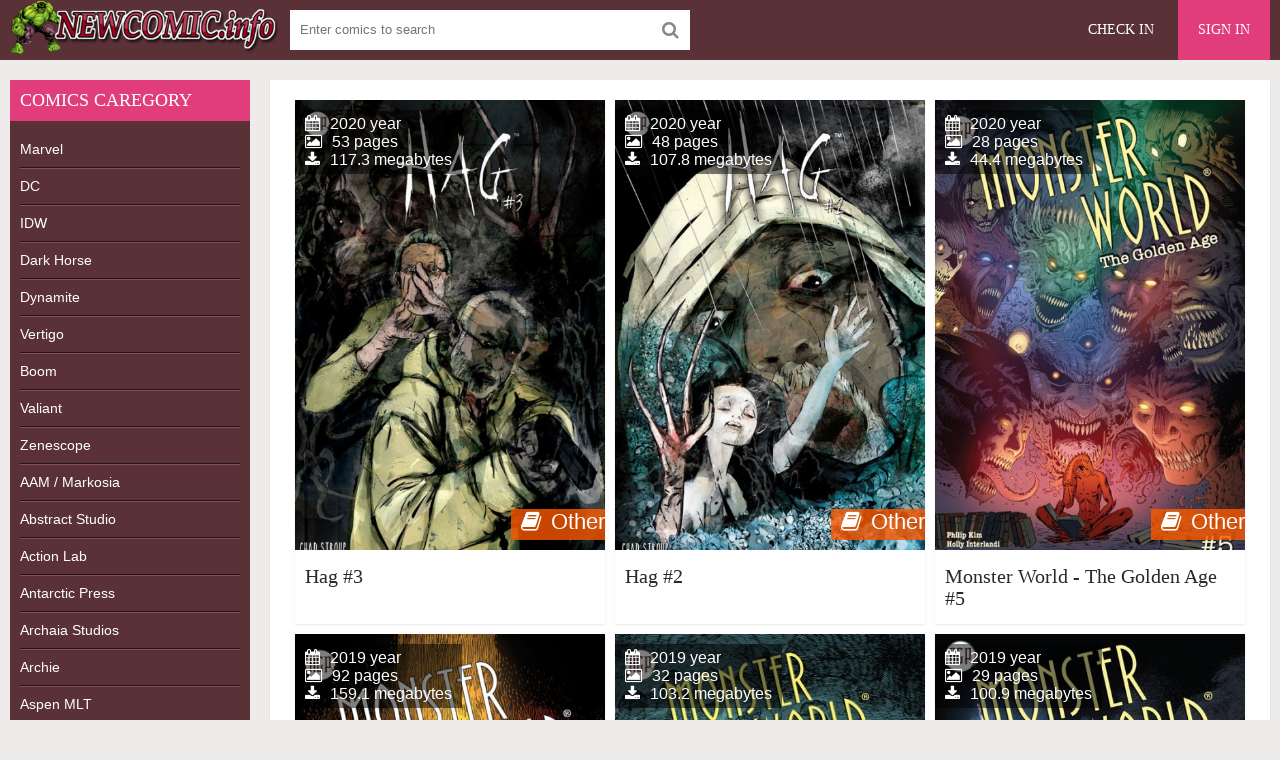

--- FILE ---
content_type: text/html; charset=utf-8
request_url: https://newcomic.info/tags/American%20Gothic%20Press/
body_size: 4709
content:
<!DOCTYPE html>
<html lang="en">
<head>
	<meta charset="utf-8">
<title>American Gothic Press &raquo; Download Free CBR, CBZ Comics, 0-day Releases comics, Batman, Spider-Man, Superman and other superhero comics</title>
<meta name="description" content="The world of free new and old comics  Welcome to newcomic.org and receive a great opportunity to be aware about the newest and the most popular comics immediately.">
<meta name="keywords" content="Download comics, download free comics, free comics, download comic , comic books, new free comic, comicbook, comic books, dc comics, online comics">
<meta name="generator" content="DataLife Engine (http://dle-news.ru)">
<link rel="search" type="application/opensearchdescription+xml" href="https://newcomic.info/index.php?do=opensearch" title="Download Free CBR, CBZ Comics, 0-day Releases comics, Batman, Spider-Man, Superman and other superhero comics">
<link rel="canonical" href="https://newcomic.info/tags/American%20Gothic%20Press/">
<link rel="alternate" type="application/rss+xml" title="Download Free CBR, CBZ Comics, 0-day Releases comics, Batman, Spider-Man, Superman and other superhero comics" href="https://newcomic.info/rss.xml">
	 <meta name="viewport" content="width=device-width, initial-scale=1.0" />
	  <link rel="shortcut icon" href="/templates/comics/images/favicon.png" />
	  <link href="/templates/comics/style/styles.css" type="text/css" rel="stylesheet" />
	  <link href="/templates/comics/style/engine.css" type="text/css" rel="stylesheet" />


<!--<script data-padding="40px 5px" data-width="640px" data-height="640px" src="https://florenfile.com/js/links-to-preview-img.js" data-cfasync="false"></script>-->
</head>

<body>

<div class="wrap">

	<div class="block center">
	
		<header class="header">
			<div class="topchik-one clearfix">
				<a href="/" class="logo" title="Comics, Download free comics"><img src="/templates/comics/images/logo.webp" alt="Comics, Download free comics" title="Comics, Download free comics" /></a>
				<div class="search-box">
					<form id="quicksearch" method="post">
						<input type="hidden" name="do" value="search" />
						<input type="hidden" name="subaction" value="search" />
						<div class="search-field">
							<input id="story" name="story" placeholder="Enter comics to search" type="text" />
							<button type="submit" name="search"><span class="fa fa-search"></span></button>
						</div>
					</form>
				</div>
				<div class="btns-log">
<div class="btn-menu"><span class="fa fa-bars"></span></div>
				    
					<a href="/?do=register">Check in</a>
					<div class="show-login">Sign in</div>
				    
				    
				</div>
			</div>
		
				

			
		</header>
		
		<!-- END HEADER -->
		
		<div class="cols fx-row">
		
			<aside class="bochello">
				<nav class="bochello-box bochello-nav">
					<div class="bochello-bt">Comics caregory </div>
					<ul class="bochello-bc">
						
<li><h2><a href="/marvels" title="Marvel Comics">Marvel</a></h2></li>  
<li><h2><a href="/dc" title="DC Comics">DC</a></h2></li>
<li><h2><a href="/idw" title="IDW Comics">IDW</a></h2></li>
<li><h2><a href="/dark-horse" title="Dark Horse Comics">Dark Horse</a></h2></li>
<li><h2><a href="/dynamite" title="Dynamite Comics">Dynamite</a></h2></li>
<li><h2><a href="/vertigo-comics" title="Vertigo Comics">Vertigo</a></h2></li>
<li><h2><a href="/boom-comics" title="Boom Comics">Boom</a></h2></li>
<li><h2><a href="/valiant-comics" title="Valiant Comics">Valiant</a></h2></li>
<li><h2><a href="/zenescope" title="Zenescope Comics">Zenescope</a></h2></li>
<li><h2><a href="/aam-markosia" title="AAM / Markosia Comics">AAM / Markosia</a></h2></li>
<li><h2><a href="/abstract-studi" title="Abstract Studio Comics">Abstract Studio</a></h2></li>
<li><h2><a href="/action-lab-entertainment" title="Action Lab Comics">Action Lab</a></h2></li>
<li><h2><a href="/antarctic-press" title="Antarctic Press Comics">Antarctic Press</a></h2></li>
<li><h2><a href="/archaia-studios" title="Archaia Studios omics">Archaia Studios</a></h2></li>
<li><h2><a href="/archie" title="Archie Comics">Archie</a></h2></li>
<li><h2><a href="/aspen-mlt" title="Aspen Comics">Aspen MLT</a></h2></li>
<li><h2><a href="/avatar-press" title="Avatar Press Comics">Avatar Press</a></h2></li>
<li><h2><a href="/big-dog-ink" title="Big Dog Ink Comics">Big Dog Ink</a></h2></li>
<li><h2><a href="/bluewater-productions" title="Bluewater Comics">Bluewater</a></h2></li>
<li><h2><a href="/bongo" title="Bongo Comics">Bongo</a></h2></li>
<li><h2><a href="/chaos" title="Chaos Comics">Chaos</a></h2></li>
<li><h2><a href="/disney-comics/" title="Disney">Disney</a></h2></li>
<li><h2><a href="/epic" title="Epic Comics">Epic comics</a></h2></li>
<li><h2><a href="/monkeybrain" title="Monkeybrain Comics">Monkeybrain</a></h2></li>
<li><h2><a href="/oni-press" title="Oni Press Comics">Oni Press</a></h2></li>
<li><h2><a href="/titan" title="Titan Comics">Titan comics</a></h2></li>
<li><h2><a href="/top-cow" title="Top Cow Comics">Top Cow</a></h2></li>
<li><h2><a href="/wildstorm" title="WildStorm Comics">WildStorm</a></h2></li>           
<li><h2><a href="/magazine/" title="Magazines">Magazines</a></h2></li>
<li><h2><a href="/collections-of-comic/" title="collections">Collections</a></h2></li>
<li><h2><a href="/comics/" title="Comics">Other comics</a></h2></li>
<li><h2><a href="/adult/" title="Magazines">Adult comics</a></h2></li>
					</ul>
				</nav>
			</aside>
			
			<!-- END SIDE -->
            
            
			
			<main class="contello">
				
				
				
 
 
 
 
 
 









 
 
 
 
 
 
 
 
 
 
 
 
 
 
 
 
 
 
 
   

				
				
				
		        <div class="pages clearfix">
		            <div id='dle-content'><div class="vidos">
	<div class="preview-in" >
		<a class="preview-img img-box" href="https://newcomic.info/56143-hag-3.html">
			<img src="https&#58;//newcomic.info/uploads/posts/2020-03/1584550691_llirarxe_o.jpg" alt="Hag #3" title="Hag #3"/>
			<div class="preview-rate icon-l"><span class="fa fa-book"></span>Other</div>
		    <div class="preview-time icon-l">
			<span class="fa fa-calendar"></span>2020 year<br>
			<span class="fa fa-picture-o"></span>53 pages<br>
			<span class="fa fa-download"></span>117.3 megabytes
			</div>
		</a>
		<div class="preview-text">
			<h3><a class="preview-title" href="https://newcomic.info/56143-hag-3.html">Hag #3</a></h3>
		</div>
	</div>
</div><div class="vidos">
	<div class="preview-in" >
		<a class="preview-img img-box" href="https://newcomic.info/55512-hag-2.html">
			<img src="https&#58;//newcomic.info/uploads/posts/2020-02/1581510344_jwzizmwy_o.jpg" alt="Hag #2" title="Hag #2"/>
			<div class="preview-rate icon-l"><span class="fa fa-book"></span>Other</div>
		    <div class="preview-time icon-l">
			<span class="fa fa-calendar"></span>2020 year<br>
			<span class="fa fa-picture-o"></span>48 pages<br>
			<span class="fa fa-download"></span>107.8 megabytes
			</div>
		</a>
		<div class="preview-text">
			<h3><a class="preview-title" href="https://newcomic.info/55512-hag-2.html">Hag #2</a></h3>
		</div>
	</div>
</div><div class="vidos">
	<div class="preview-in" >
		<a class="preview-img img-box" href="https://newcomic.info/54972-monster-world-the-golden-age-5.html">
			<img src="https&#58;//newcomic.info/uploads/posts/2020-01/1578501324_gtnmjxkc_o.jpg" alt="Monster World - The Golden Age #5" title="Monster World - The Golden Age #5"/>
			<div class="preview-rate icon-l"><span class="fa fa-book"></span>Other</div>
		    <div class="preview-time icon-l">
			<span class="fa fa-calendar"></span>2020 year<br>
			<span class="fa fa-picture-o"></span>28 pages<br>
			<span class="fa fa-download"></span>44.4 megabytes
			</div>
		</a>
		<div class="preview-text">
			<h3><a class="preview-title" href="https://newcomic.info/54972-monster-world-the-golden-age-5.html">Monster World - The Golden Age #5</a></h3>
		</div>
	</div>
</div><div class="vidos">
	<div class="preview-in" >
		<a class="preview-img img-box" href="https://newcomic.info/53661-monster-world-the-golden-age-4.html">
			<img src="https&#58;//newcomic.info/uploads/posts/2019-10/1571916837_rvkfe616_o.jpg" alt="Monster World - The Golden Age #4" title="Monster World - The Golden Age #4"/>
			<div class="preview-rate icon-l"><span class="fa fa-book"></span>Other</div>
		    <div class="preview-time icon-l">
			<span class="fa fa-calendar"></span>2019 year<br>
			<span class="fa fa-picture-o"></span>92 pages<br>
			<span class="fa fa-download"></span>159.1 megabytes
			</div>
		</a>
		<div class="preview-text">
			<h3><a class="preview-title" href="https://newcomic.info/53661-monster-world-the-golden-age-4.html">Monster World - The Golden Age #4</a></h3>
		</div>
	</div>
</div><div class="vidos">
	<div class="preview-in" >
		<a class="preview-img img-box" href="https://newcomic.info/53021-monster-world-the-golden-age-3.html">
			<img src="https&#58;//newcomic.info/uploads/posts/2019-09/1568812055_bfddfe401681d717a41619b94832e9f4.jpg" alt="Monster World - The Golden Age #3" title="Monster World - The Golden Age #3"/>
			<div class="preview-rate icon-l"><span class="fa fa-book"></span>Other</div>
		    <div class="preview-time icon-l">
			<span class="fa fa-calendar"></span>2019 year<br>
			<span class="fa fa-picture-o"></span>32 pages<br>
			<span class="fa fa-download"></span>103.2 megabytes
			</div>
		</a>
		<div class="preview-text">
			<h3><a class="preview-title" href="https://newcomic.info/53021-monster-world-the-golden-age-3.html">Monster World - The Golden Age #3</a></h3>
		</div>
	</div>
</div><div class="vidos">
	<div class="preview-in" >
		<a class="preview-img img-box" href="https://newcomic.info/52482-monster-world-the-golden-age-2.html">
			<img src="https&#58;//newcomic.info/uploads/posts/2019-08/1566397943_5zif8gmk_o.jpg" alt="Monster World - The Golden Age #2" title="Monster World - The Golden Age #2"/>
			<div class="preview-rate icon-l"><span class="fa fa-book"></span>Other</div>
		    <div class="preview-time icon-l">
			<span class="fa fa-calendar"></span>2019 year<br>
			<span class="fa fa-picture-o"></span>29 pages<br>
			<span class="fa fa-download"></span>100.9 megabytes
			</div>
		</a>
		<div class="preview-text">
			<h3><a class="preview-title" href="https://newcomic.info/52482-monster-world-the-golden-age-2.html">Monster World - The Golden Age #2</a></h3>
		</div>
	</div>
</div><div class="vidos">
	<div class="preview-in" >
		<a class="preview-img img-box" href="https://newcomic.info/52023-monster-world-the-golden-age-1.html">
			<img src="https&#58;//newcomic.info/uploads/posts/2019-07/1563967017_monsterworld.jpg" alt="Monster World - The Golden Age #1" title="Monster World - The Golden Age #1"/>
			<div class="preview-rate icon-l"><span class="fa fa-book"></span>Other</div>
		    <div class="preview-time icon-l">
			<span class="fa fa-calendar"></span>2019 year<br>
			<span class="fa fa-picture-o"></span>39 pages<br>
			<span class="fa fa-download"></span>99.0 megabytes
			</div>
		</a>
		<div class="preview-text">
			<h3><a class="preview-title" href="https://newcomic.info/52023-monster-world-the-golden-age-1.html">Monster World - The Golden Age #1</a></h3>
		</div>
	</div>
</div><div class="vidos">
	<div class="preview-in" >
		<a class="preview-img img-box" href="https://newcomic.info/49774-nice-4.html">
			<img src="https&#58;//newcomic.info/uploads/posts/2019-03/1553760205_vxoolgfo_o.jpg" alt="Nice #4" title="Nice #4"/>
			<div class="preview-rate icon-l"><span class="fa fa-book"></span>Other</div>
		    <div class="preview-time icon-l">
			<span class="fa fa-calendar"></span>2019 year<br>
			<span class="fa fa-picture-o"></span>36 pages<br>
			<span class="fa fa-download"></span>69.9 megabytes
			</div>
		</a>
		<div class="preview-text">
			<h3><a class="preview-title" href="https://newcomic.info/49774-nice-4.html">Nice #4</a></h3>
		</div>
	</div>
</div><div class="vidos">
	<div class="preview-in" >
		<a class="preview-img img-box" href="https://newcomic.info/48921-nice-3.html">
			<img src="https&#58;//newcomic.info/uploads/posts/2019-02/1549474876_6790076-03a.jpg" alt="Nice #3" title="Nice #3"/>
			<div class="preview-rate icon-l"><span class="fa fa-book"></span>Other</div>
		    <div class="preview-time icon-l">
			<span class="fa fa-calendar"></span>2019 year<br>
			<span class="fa fa-picture-o"></span>23 pages<br>
			<span class="fa fa-download"></span>18.3 megabytes
			</div>
		</a>
		<div class="preview-text">
			<h3><a class="preview-title" href="https://newcomic.info/48921-nice-3.html">Nice #3</a></h3>
		</div>
	</div>
</div><div class="vidos">
	<div class="preview-in" >
		<a class="preview-img img-box" href="https://newcomic.info/48313-nice-2.html">
			<img src="https&#58;//newcomic.info/uploads/posts/2019-01/1546556267_119f4ff3388a51576133fc920c517e31.jpg" alt="Nice #2" title="Nice #2"/>
			<div class="preview-rate icon-l"><span class="fa fa-book"></span>Other</div>
		    <div class="preview-time icon-l">
			<span class="fa fa-calendar"></span>2019 year<br>
			<span class="fa fa-picture-o"></span>30 pages<br>
			<span class="fa fa-download"></span>65.5 megabytes
			</div>
		</a>
		<div class="preview-text">
			<h3><a class="preview-title" href="https://newcomic.info/48313-nice-2.html">Nice #2</a></h3>
		</div>
	</div>
</div><div class="vidos">
	<div class="preview-in" >
		<a class="preview-img img-box" href="https://newcomic.info/47795-nice-1.html">
			<img src="https&#58;//newcomic.info/uploads/posts/2018-12/1544029661_6713323-01a.jpg" alt="Nice #1" title="Nice #1"/>
			<div class="preview-rate icon-l"><span class="fa fa-book"></span>Other</div>
		    <div class="preview-time icon-l">
			<span class="fa fa-calendar"></span>2018 year<br>
			<span class="fa fa-picture-o"></span>23 pages<br>
			<span class="fa fa-download"></span>19.3 megabytes
			</div>
		</a>
		<div class="preview-text">
			<h3><a class="preview-title" href="https://newcomic.info/47795-nice-1.html">Nice #1</a></h3>
		</div>
	</div>
</div><div class="vidos">
	<div class="preview-in" >
		<a class="preview-img img-box" href="https://newcomic.info/39773-killbox-chicago-4.html">
			<img src="/uploads/posts/2017-12/1513173627_killbox_-_chicago_004-000.jpg" alt="Killbox - Chicago #4" title="Killbox - Chicago #4"/>
			<div class="preview-rate icon-l"><span class="fa fa-book"></span>Other</div>
		    <div class="preview-time icon-l">
			<span class="fa fa-calendar"></span>2017 year<br>
			<span class="fa fa-picture-o"></span>26 pages<br>
			<span class="fa fa-download"></span>33.3 megabytes
			</div>
		</a>
		<div class="preview-text">
			<h3><a class="preview-title" href="https://newcomic.info/39773-killbox-chicago-4.html">Killbox - Chicago #4</a></h3>
		</div>
	</div>
</div><div class="vidos">
	<div class="preview-in" >
		<a class="preview-img img-box" href="https://newcomic.info/38235-killbox-chicago-3.html">
			<img src="/uploads/posts/2017-10/1507155635_6050855-03.jpg" alt="Killbox - Chicago #3" title="Killbox - Chicago #3"/>
			<div class="preview-rate icon-l"><span class="fa fa-book"></span>Other</div>
		    <div class="preview-time icon-l">
			<span class="fa fa-calendar"></span>2017 year<br>
			<span class="fa fa-picture-o"></span>21 pages<br>
			<span class="fa fa-download"></span>34.7 megabytes
			</div>
		</a>
		<div class="preview-text">
			<h3><a class="preview-title" href="https://newcomic.info/38235-killbox-chicago-3.html">Killbox - Chicago #3</a></h3>
		</div>
	</div>
</div><div class="vidos">
	<div class="preview-in" >
		<a class="preview-img img-box" href="https://newcomic.info/37281-killbox-chicago-2.html">
			<img src="/uploads/posts/2017-08/1503514171_6012496-02.jpg" alt="Killbox - Chicago #2" title="Killbox - Chicago #2"/>
			<div class="preview-rate icon-l"><span class="fa fa-book"></span>Other</div>
		    <div class="preview-time icon-l">
			<span class="fa fa-calendar"></span>2017 year<br>
			<span class="fa fa-picture-o"></span>32 pages<br>
			<span class="fa fa-download"></span>43.2 megabytes
			</div>
		</a>
		<div class="preview-text">
			<h3><a class="preview-title" href="https://newcomic.info/37281-killbox-chicago-2.html">Killbox - Chicago #2</a></h3>
		</div>
	</div>
</div><div class="vidos">
	<div class="preview-in" >
		<a class="preview-img img-box" href="https://newcomic.info/37137-broken-moon-legends-of-the-deep-6.html">
			<img src="/uploads/posts/2017-08/1502906579_5985392-06.jpg" alt="Broken Moon - Legends of the Deep #6" title="Broken Moon - Legends of the Deep #6"/>
			<div class="preview-rate icon-l"><span class="fa fa-book"></span>Other</div>
		    <div class="preview-time icon-l">
			<span class="fa fa-calendar"></span>2017 year<br>
			<span class="fa fa-picture-o"></span>23 pages<br>
			<span class="fa fa-download"></span>31.1 megabytes
			</div>
		</a>
		<div class="preview-text">
			<h3><a class="preview-title" href="https://newcomic.info/37137-broken-moon-legends-of-the-deep-6.html">Broken Moon - Legends of the Deep #6</a></h3>
		</div>
	</div>
</div><div class="vidos">
	<div class="preview-in" >
		<a class="preview-img img-box" href="https://newcomic.info/35939-killbox-chicago-1.html">
			<img src="/uploads/posts/2017-06/1498079516_045a4e1997132b53be28123707a52cad.jpg" alt="Killbox - Chicago #1" title="Killbox - Chicago #1"/>
			<div class="preview-rate icon-l"><span class="fa fa-book"></span>Other</div>
		    <div class="preview-time icon-l">
			<span class="fa fa-calendar"></span>2017 year<br>
			<span class="fa fa-picture-o"></span>27 pages<br>
			<span class="fa fa-download"></span>36.7 megabytes
			</div>
		</a>
		<div class="preview-text">
			<h3><a class="preview-title" href="https://newcomic.info/35939-killbox-chicago-1.html">Killbox - Chicago #1</a></h3>
		</div>
	</div>
</div><div class="vidos">
	<div class="preview-in" >
		<a class="preview-img img-box" href="https://newcomic.info/35562-broken-moon-legends-of-the-deep-5.html">
			<img src="/uploads/posts/2017-06/1496859344_33fdb1f0ca1883cf53546384bad55155.jpg" alt="Broken Moon - Legends of the Deep #5" title="Broken Moon - Legends of the Deep #5"/>
			<div class="preview-rate icon-l"><span class="fa fa-book"></span>Other</div>
		    <div class="preview-time icon-l">
			<span class="fa fa-calendar"></span>2017 year<br>
			<span class="fa fa-picture-o"></span>28 pages<br>
			<span class="fa fa-download"></span>36.8 megabytes
			</div>
		</a>
		<div class="preview-text">
			<h3><a class="preview-title" href="https://newcomic.info/35562-broken-moon-legends-of-the-deep-5.html">Broken Moon - Legends of the Deep #5</a></h3>
		</div>
	</div>
</div><div class="vidos">
	<div class="preview-in" >
		<a class="preview-img img-box" href="https://newcomic.info/34191-broken-moon-legends-of-the-deep-4.html">
			<img src="/uploads/posts/2017-04/1492026876_a57595a1e5a64c8906fbe77343888c7d.jpg" alt="Broken Moon - Legends of the Deep #4" title="Broken Moon - Legends of the Deep #4"/>
			<div class="preview-rate icon-l"><span class="fa fa-book"></span>Other</div>
		    <div class="preview-time icon-l">
			<span class="fa fa-calendar"></span>2017 year<br>
			<span class="fa fa-picture-o"></span>63 pages<br>
			<span class="fa fa-download"></span>83.7 megabytes
			</div>
		</a>
		<div class="preview-text">
			<h3><a class="preview-title" href="https://newcomic.info/34191-broken-moon-legends-of-the-deep-4.html">Broken Moon - Legends of the Deep #4</a></h3>
		</div>
	</div>
</div></div>
		        </div>
		        
				
				
				  
			</main>
			
			<!-- END MAIN -->
			
		</div>
		
		<!-- END COLS -->
		
		<footer class="footer">
			<div class="podvalchik-copyr"> <b>New comics</b> <small> All Rights Reserved. This site does not store any files on its server.</small><br/></div>
			<div class="podvalchik-menu">
				<a href="/index.php?do=feedback">Feedback</a>
				<a href="dmca.html">DMCA</a>
			</div>
		</footer>
		
		<!-- END FOOTER -->
		
	</div>
	
	<!-- END BLOCK -->

</div>

<!-- END WRAP -->




	<div class="login-box" id="login-box" title="Authorization">
		<form method="post">
			<input type="text" name="login_name" id="login_name" placeholder="Login"/>
			<input type="password" name="login_password" id="login_password" placeholder="Password" />
			<button onclick="submit();" type="submit" title="Sign in">Enter the site</button>
			<input name="login" type="hidden" id="login" value="submit" />
			<div class="lb-check">
				<input type="checkbox" name="login_not_save" id="login_not_save" value="1"/>
				<label for="login_not_save">Don't remember me</label> 
			</div>
			<div class="lb-lnk flex-row">
				<a href="https://newcomic.info/index.php?do=lostpassword">Forgot your password?</a>
				<a href="/?do=register" class="log-register">Check in</a>
			</div>
		</form>
	
		
		
		
		
		
		
	
	</div>				

  
<link href="/engine/classes/min/index.php?charset=utf-8&amp;f=engine/editor/css/default.css&amp;v=26" rel="stylesheet" type="text/css">
<script src="/engine/classes/min/index.php?charset=utf-8&amp;g=general&amp;v=26"></script>
<script src="/engine/classes/min/index.php?charset=utf-8&amp;f=engine/classes/js/jqueryui.js,engine/classes/js/dle_js.js&amp;v=26" defer></script>
<script src="/templates/comics/js/libs.js"></script>
<script>
<!--
var dle_root       = '/';
var dle_admin      = '';
var dle_login_hash = '9f6a2c665574215c7b062b3434b4c0f44f9774ca';
var dle_group      = 5;
var dle_skin       = 'comics';
var dle_wysiwyg    = '0';
var quick_wysiwyg  = '1';
var dle_act_lang   = ["Yes", "No", "Enter", "Cancel", "Save", "Delete", "Loading. Please, wait..."];
var menu_short     = 'Quick edit';
var menu_full      = 'Full edit';
var menu_profile   = 'View profile';
var menu_send      = 'Send message';
var menu_uedit     = 'Admin Center';
var dle_info       = 'Information';
var dle_confirm    = 'Confirm';
var dle_prompt     = 'Enter the information';
var dle_req_field  = 'Please fill in all the required fields';
var dle_del_agree  = 'Are you sure you want to delete it? This action cannot be undone';
var dle_spam_agree = 'Are you sure you want to mark the user as a spammer? This will remove all his comments';
var dle_complaint  = 'Enter the text of your complaint to the Administration:';
var dle_big_text   = 'Highlighted section of text is too large.';
var dle_orfo_title = 'Enter a comment to the detected error on the page for Administration ';
var dle_p_send     = 'Send';
var dle_p_send_ok  = 'Notification has been sent successfully ';
var dle_save_ok    = 'Changes are saved successfully. Refresh the page?';
var dle_reply_title= 'Reply to the comment';
var dle_tree_comm  = '0';
var dle_del_news   = 'Delete article';
var dle_sub_agree  = 'Do you really want to subscribe to this article’s comments?';
var dle_captcha_type  = '1';
var allow_dle_delete_news   = false;
var dle_search_delay   = false;
var dle_search_value   = '';
jQuery(function($){
FastSearch();
});
//-->
</script> 
	

<!--LiveInternet counter--><script type="text/javascript"><!--
document.write("<a href='//www.liveinternet.ru/click' "+
"target=_blank><img src='//counter.yadro.ru/hit?t52.6;r"+
escape(document.referrer)+((typeof(screen)=="undefined")?"":
";s"+screen.width+"*"+screen.height+"*"+(screen.colorDepth?
screen.colorDepth:screen.pixelDepth))+";u"+escape(document.URL)+
";"+Math.random()+
"' alt='' title='LiveInternet: показане число перегл¤д≥в ≥"+
" в≥дв≥дувач≥в за 24 години' "+
"border='0' width='1' height='1'><\/a>")
//--></script><!--/LiveInternet-->
  
<script defer src="https://static.cloudflareinsights.com/beacon.min.js/vcd15cbe7772f49c399c6a5babf22c1241717689176015" integrity="sha512-ZpsOmlRQV6y907TI0dKBHq9Md29nnaEIPlkf84rnaERnq6zvWvPUqr2ft8M1aS28oN72PdrCzSjY4U6VaAw1EQ==" data-cf-beacon='{"version":"2024.11.0","token":"010554bef18e4bc7829494fa011e44b8","r":1,"server_timing":{"name":{"cfCacheStatus":true,"cfEdge":true,"cfExtPri":true,"cfL4":true,"cfOrigin":true,"cfSpeedBrain":true},"location_startswith":null}}' crossorigin="anonymous"></script>
</body>
</html>
<!-- DataLife Engine Copyright SoftNews Media Group (http://dle-news.ru) -->
